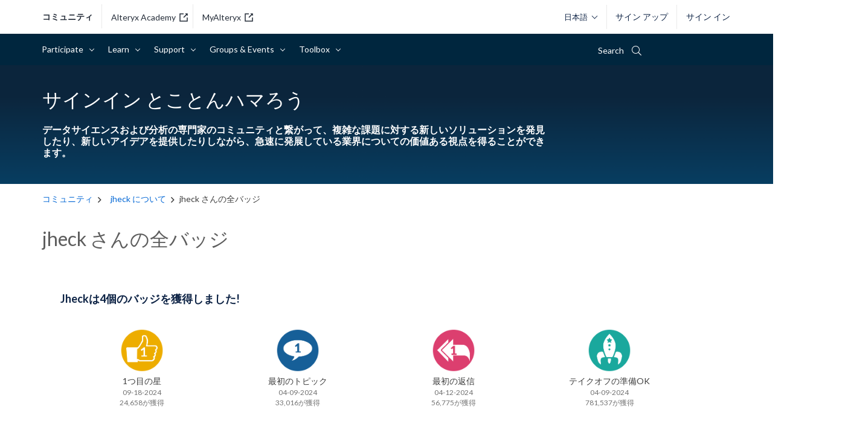

--- FILE ---
content_type: text/html; charset=UTF-8
request_url: https://community.alteryx.com/t5/badges/userbadgespage/user-id/567593/page/1?profile.language=ja
body_size: 1877
content:
<!DOCTYPE html>
<html lang="en">
<head>
    <meta charset="utf-8">
    <meta name="viewport" content="width=device-width, initial-scale=1">
    <title></title>
    <style>
        body {
            font-family: "Arial";
        }
    </style>
    <script type="text/javascript">
    window.awsWafCookieDomainList = [];
    window.gokuProps = {
"key":"AQIDAHjcYu/GjX+QlghicBgQ/7bFaQZ+m5FKCMDnO+vTbNg96AH4rNVz6su/VZEN8ZENhuRFAAAAfjB8BgkqhkiG9w0BBwagbzBtAgEAMGgGCSqGSIb3DQEHATAeBglghkgBZQMEAS4wEQQMHtBCXf9B+pJ2/29OAgEQgDukEVPElPDYSfamSrvyxPl7iEpF7msKJ+X2JcVoiD6/fFu/+yi7EHB5AmsWBhRVTr/y925s7dcBY+6fsg==",
          "iv":"D549pQB1lAAADPSK",
          "context":"kifmWHSCaLbgwhmNmWbzcLMDwenVHTIYEU9go0lQd7E5k0WXOATRmbYtF2VoIOeLYwyxxn1yXYtCHPLJvDe1Ehf6Mw9M9lfmwtPFMsMGpGmnnzfA/a11lLfaMjwKKwYXEIEQ5gVRjpxjJXjJu5X3GUXV+Dmgw5rMg9jHsO8vcyeLXvduHAp1EKGnfEcQOhOfYERjvdEcjE5/Da5aaob/tivVI70k7ppV14pElkmxnHycD4wNyoq8CRN0wdKcTSErdV0tJECbLhr7KS8ZMeNN5rMfxYVTBNMkulWqaov3sPlbb8kcYJXjqiuSGFPryzQ33KlzSpvcPVtNUzuDeXaJtDxjQe30Tbl/WTU1slW3G8IGKprmmO2mMr19YlVOj6Ao5iO5tPrbuqjHe4Y+Ojjl1siDlgdrwbZsYBSD"
};
    </script>
    <script src="https://bc0439715fa6.967eb88d.us-east-2.token.awswaf.com/bc0439715fa6/29557fe598c8/ec6f8c6468ab/challenge.js"></script>
</head>
<body>
    <div id="challenge-container"></div>
    <script type="text/javascript">
        AwsWafIntegration.saveReferrer();
        AwsWafIntegration.checkForceRefresh().then((forceRefresh) => {
            if (forceRefresh) {
                AwsWafIntegration.forceRefreshToken().then(() => {
                    window.location.reload(true);
                });
            } else {
                AwsWafIntegration.getToken().then(() => {
                    window.location.reload(true);
                });
            }
        });
    </script>
    <noscript>
        <h1>JavaScript is disabled</h1>
        In order to continue, we need to verify that you're not a robot.
        This requires JavaScript. Enable JavaScript and then reload the page.
    </noscript>
</body>
</html>